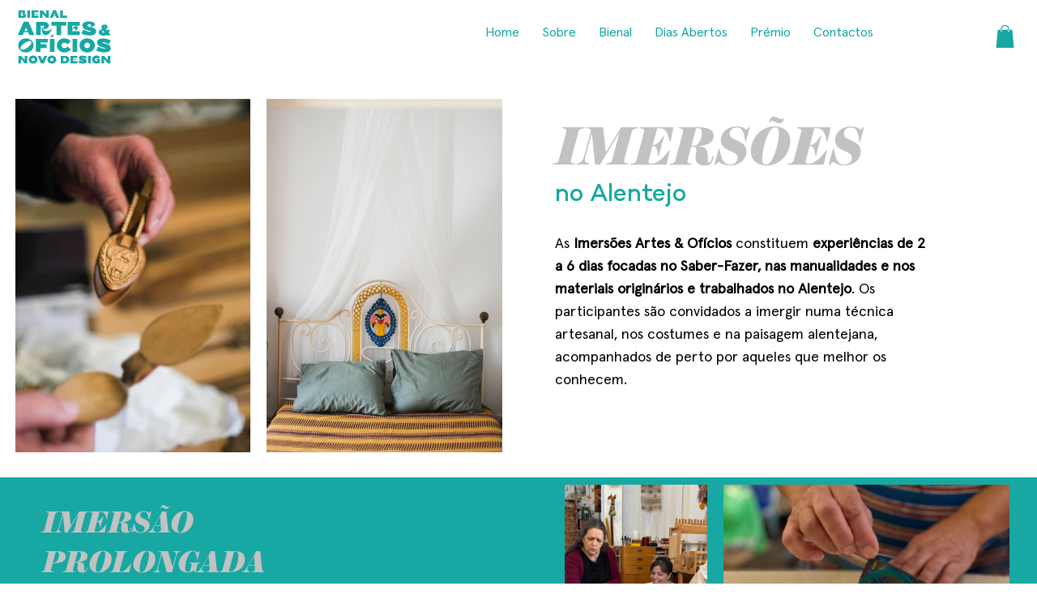

--- FILE ---
content_type: text/css; charset=utf-8
request_url: https://www.bienalarteseoficios.pt/_serverless/pro-gallery-css-v4-server/layoutCss?ver=2&id=comp-m88mqx5h&items=3488_4000_6000%7C3574_4000_6000&container=90.5_601.09375_521_720&options=layoutParams_cropRatio:1%7ClayoutParams_structure_galleryRatio_value:0%7ClayoutParams_repeatingGroupTypes:%7ClayoutParams_gallerySpacing:0%7CgroupTypes:1,2h,2v,3t,3b,3l,3r%7CnumberOfImagesPerRow:4%7CcollageAmount:0.8%7CtextsVerticalPadding:0%7CtextsHorizontalPadding:0%7CcalculateTextBoxHeightMode:MANUAL%7CtargetItemSize:750%7CcubeRatio:1%7CexternalInfoHeight:0%7CexternalInfoWidth:0%7CisRTL:false%7CisVertical:true%7CminItemSize:120%7CgroupSize:3%7CchooseBestGroup:true%7CcubeImages:false%7CcubeType:fill%7CsmartCrop:false%7CcollageDensity:1%7CimageMargin:20%7ChasThumbnails:false%7CgalleryThumbnailsAlignment:bottom%7CgridStyle:0%7CtitlePlacement:SHOW_ON_HOVER%7CarrowsSize:50%7CslideshowInfoSize:120%7CimageInfoType:NO_BACKGROUND%7CtextBoxHeight:0%7CscrollDirection:0%7CgalleryLayout:0%7CgallerySizeType:smart%7CgallerySize:50%7CcropOnlyFill:false%7CnumberOfImagesPerCol:1%7CgroupsPerStrip:0%7Cscatter:0%7CenableInfiniteScroll:true%7CthumbnailSpacings:5%7CarrowsPosition:0%7CthumbnailSize:120%7CcalculateTextBoxWidthMode:PERCENT%7CtextBoxWidthPercent:50%7CuseMaxDimensions:false%7CrotatingGroupTypes:%7CfixedColumns:0%7CrotatingCropRatios:%7CgallerySizePx:0%7CplaceGroupsLtr:false
body_size: -177
content:
#pro-gallery-comp-m88mqx5h [data-hook="item-container"][data-idx="0"].gallery-item-container{opacity: 1 !important;display: block !important;transition: opacity .2s ease !important;top: 0px !important;left: 0px !important;right: auto !important;height: 436px !important;width: 290px !important;} #pro-gallery-comp-m88mqx5h [data-hook="item-container"][data-idx="0"] .gallery-item-common-info-outer{height: 100% !important;} #pro-gallery-comp-m88mqx5h [data-hook="item-container"][data-idx="0"] .gallery-item-common-info{height: 100% !important;width: 100% !important;} #pro-gallery-comp-m88mqx5h [data-hook="item-container"][data-idx="0"] .gallery-item-wrapper{width: 290px !important;height: 436px !important;margin: 0 !important;} #pro-gallery-comp-m88mqx5h [data-hook="item-container"][data-idx="0"] .gallery-item-content{width: 290px !important;height: 436px !important;margin: 0px 0px !important;opacity: 1 !important;} #pro-gallery-comp-m88mqx5h [data-hook="item-container"][data-idx="0"] .gallery-item-hover{width: 290px !important;height: 436px !important;opacity: 1 !important;} #pro-gallery-comp-m88mqx5h [data-hook="item-container"][data-idx="0"] .item-hover-flex-container{width: 290px !important;height: 436px !important;margin: 0px 0px !important;opacity: 1 !important;} #pro-gallery-comp-m88mqx5h [data-hook="item-container"][data-idx="0"] .gallery-item-wrapper img{width: 100% !important;height: 100% !important;opacity: 1 !important;} #pro-gallery-comp-m88mqx5h [data-hook="item-container"][data-idx="1"].gallery-item-container{opacity: 1 !important;display: block !important;transition: opacity .2s ease !important;top: 0px !important;left: 310px !important;right: auto !important;height: 436px !important;width: 291px !important;} #pro-gallery-comp-m88mqx5h [data-hook="item-container"][data-idx="1"] .gallery-item-common-info-outer{height: 100% !important;} #pro-gallery-comp-m88mqx5h [data-hook="item-container"][data-idx="1"] .gallery-item-common-info{height: 100% !important;width: 100% !important;} #pro-gallery-comp-m88mqx5h [data-hook="item-container"][data-idx="1"] .gallery-item-wrapper{width: 291px !important;height: 436px !important;margin: 0 !important;} #pro-gallery-comp-m88mqx5h [data-hook="item-container"][data-idx="1"] .gallery-item-content{width: 291px !important;height: 436px !important;margin: 0px 0px !important;opacity: 1 !important;} #pro-gallery-comp-m88mqx5h [data-hook="item-container"][data-idx="1"] .gallery-item-hover{width: 291px !important;height: 436px !important;opacity: 1 !important;} #pro-gallery-comp-m88mqx5h [data-hook="item-container"][data-idx="1"] .item-hover-flex-container{width: 291px !important;height: 436px !important;margin: 0px 0px !important;opacity: 1 !important;} #pro-gallery-comp-m88mqx5h [data-hook="item-container"][data-idx="1"] .gallery-item-wrapper img{width: 100% !important;height: 100% !important;opacity: 1 !important;} #pro-gallery-comp-m88mqx5h .pro-gallery-prerender{height:436px !important;}#pro-gallery-comp-m88mqx5h {height:436px !important; width:602px !important;}#pro-gallery-comp-m88mqx5h .pro-gallery-margin-container {height:436px !important;}#pro-gallery-comp-m88mqx5h .pro-gallery {height:436px !important; width:602px !important;}#pro-gallery-comp-m88mqx5h .pro-gallery-parent-container {height:436px !important; width:621px !important;}

--- FILE ---
content_type: text/css; charset=utf-8
request_url: https://www.bienalarteseoficios.pt/_serverless/pro-gallery-css-v4-server/layoutCss?ver=2&id=comp-m88mwy09&items=3467_3024_4032%7C3453_1080_810%7C3476_2785_2000%7C3421_2250_3000&container=612_549.96875_1368_720&options=layoutParams_cropRatio:1%7ClayoutParams_repeatingGroupTypes:2h%7ClayoutParams_structure_galleryRatio_value:0%7ClayoutParams_gallerySpacing:0%7CgroupTypes:1,2h,2v,3t,3b,3l,3r,3v,3h%7CnumberOfImagesPerRow:4%7CfixedColumns:1%7CrotatingCropRatios:0.707,1.414,1.414,0.707%7CcollageAmount:0.8%7CtextsVerticalPadding:0%7CtextsHorizontalPadding:0%7CcalculateTextBoxHeightMode:MANUAL%7CtargetItemSize:400%7CcubeRatio:0.707%7CrotatingGroupTypes:2h%7CexternalInfoHeight:0%7CexternalInfoWidth:0%7CisRTL:false%7CisVertical:true%7CminItemSize:50%7CgroupSize:3%7CchooseBestGroup:true%7CcubeImages:true%7CcubeType:fill%7CsmartCrop:false%7CcollageDensity:0.8%7CimageMargin:20%7ChasThumbnails:false%7CgalleryThumbnailsAlignment:bottom%7CgridStyle:1%7CtitlePlacement:SHOW_ON_HOVER%7CarrowsSize:50%7CslideshowInfoSize:120%7CimageInfoType:NO_BACKGROUND%7CtextBoxHeight:0%7CscrollDirection:0%7CgalleryLayout:10%7CgallerySizeType:smart%7CgallerySize:400%7CcropOnlyFill:false%7CnumberOfImagesPerCol:1%7CgroupsPerStrip:0%7Cscatter:0%7CenableInfiniteScroll:true%7CthumbnailSpacings:5%7CarrowsPosition:0%7CthumbnailSize:120%7CcalculateTextBoxWidthMode:PERCENT%7CtextBoxWidthPercent:50%7CuseMaxDimensions:false%7CgallerySizePx:0%7CplaceGroupsLtr:false
body_size: -56
content:
#pro-gallery-comp-m88mwy09 [data-hook="item-container"][data-idx="0"].gallery-item-container{opacity: 1 !important;display: block !important;transition: opacity .2s ease !important;top: 0px !important;left: 0px !important;right: auto !important;height: 249px !important;width: 176px !important;} #pro-gallery-comp-m88mwy09 [data-hook="item-container"][data-idx="0"] .gallery-item-common-info-outer{height: 100% !important;} #pro-gallery-comp-m88mwy09 [data-hook="item-container"][data-idx="0"] .gallery-item-common-info{height: 100% !important;width: 100% !important;} #pro-gallery-comp-m88mwy09 [data-hook="item-container"][data-idx="0"] .gallery-item-wrapper{width: 176px !important;height: 249px !important;margin: 0 !important;} #pro-gallery-comp-m88mwy09 [data-hook="item-container"][data-idx="0"] .gallery-item-content{width: 176px !important;height: 249px !important;margin: 0px 0px !important;opacity: 1 !important;} #pro-gallery-comp-m88mwy09 [data-hook="item-container"][data-idx="0"] .gallery-item-hover{width: 176px !important;height: 249px !important;opacity: 1 !important;} #pro-gallery-comp-m88mwy09 [data-hook="item-container"][data-idx="0"] .item-hover-flex-container{width: 176px !important;height: 249px !important;margin: 0px 0px !important;opacity: 1 !important;} #pro-gallery-comp-m88mwy09 [data-hook="item-container"][data-idx="0"] .gallery-item-wrapper img{width: 100% !important;height: 100% !important;opacity: 1 !important;} #pro-gallery-comp-m88mwy09 [data-hook="item-container"][data-idx="1"].gallery-item-container{opacity: 1 !important;display: block !important;transition: opacity .2s ease !important;top: 0px !important;left: 196px !important;right: auto !important;height: 249px !important;width: 353px !important;} #pro-gallery-comp-m88mwy09 [data-hook="item-container"][data-idx="1"] .gallery-item-common-info-outer{height: 100% !important;} #pro-gallery-comp-m88mwy09 [data-hook="item-container"][data-idx="1"] .gallery-item-common-info{height: 100% !important;width: 100% !important;} #pro-gallery-comp-m88mwy09 [data-hook="item-container"][data-idx="1"] .gallery-item-wrapper{width: 353px !important;height: 249px !important;margin: 0 !important;} #pro-gallery-comp-m88mwy09 [data-hook="item-container"][data-idx="1"] .gallery-item-content{width: 353px !important;height: 249px !important;margin: 0px 0px !important;opacity: 1 !important;} #pro-gallery-comp-m88mwy09 [data-hook="item-container"][data-idx="1"] .gallery-item-hover{width: 353px !important;height: 249px !important;opacity: 1 !important;} #pro-gallery-comp-m88mwy09 [data-hook="item-container"][data-idx="1"] .item-hover-flex-container{width: 353px !important;height: 249px !important;margin: 0px 0px !important;opacity: 1 !important;} #pro-gallery-comp-m88mwy09 [data-hook="item-container"][data-idx="1"] .gallery-item-wrapper img{width: 100% !important;height: 100% !important;opacity: 1 !important;} #pro-gallery-comp-m88mwy09 [data-hook="item-container"][data-idx="2"].gallery-item-container{opacity: 1 !important;display: block !important;transition: opacity .2s ease !important;top: 269px !important;left: 0px !important;right: auto !important;height: 249px !important;width: 353px !important;} #pro-gallery-comp-m88mwy09 [data-hook="item-container"][data-idx="2"] .gallery-item-common-info-outer{height: 100% !important;} #pro-gallery-comp-m88mwy09 [data-hook="item-container"][data-idx="2"] .gallery-item-common-info{height: 100% !important;width: 100% !important;} #pro-gallery-comp-m88mwy09 [data-hook="item-container"][data-idx="2"] .gallery-item-wrapper{width: 353px !important;height: 249px !important;margin: 0 !important;} #pro-gallery-comp-m88mwy09 [data-hook="item-container"][data-idx="2"] .gallery-item-content{width: 353px !important;height: 249px !important;margin: 0px 0px !important;opacity: 1 !important;} #pro-gallery-comp-m88mwy09 [data-hook="item-container"][data-idx="2"] .gallery-item-hover{width: 353px !important;height: 249px !important;opacity: 1 !important;} #pro-gallery-comp-m88mwy09 [data-hook="item-container"][data-idx="2"] .item-hover-flex-container{width: 353px !important;height: 249px !important;margin: 0px 0px !important;opacity: 1 !important;} #pro-gallery-comp-m88mwy09 [data-hook="item-container"][data-idx="2"] .gallery-item-wrapper img{width: 100% !important;height: 100% !important;opacity: 1 !important;} #pro-gallery-comp-m88mwy09 [data-hook="item-container"][data-idx="3"]{display: none !important;} #pro-gallery-comp-m88mwy09 .pro-gallery-prerender{height:518px !important;}#pro-gallery-comp-m88mwy09 {height:518px !important; width:550px !important;}#pro-gallery-comp-m88mwy09 .pro-gallery-margin-container {height:518px !important;}#pro-gallery-comp-m88mwy09 .pro-gallery {height:518px !important; width:550px !important;}#pro-gallery-comp-m88mwy09 .pro-gallery-parent-container {height:518px !important; width:569px !important;}